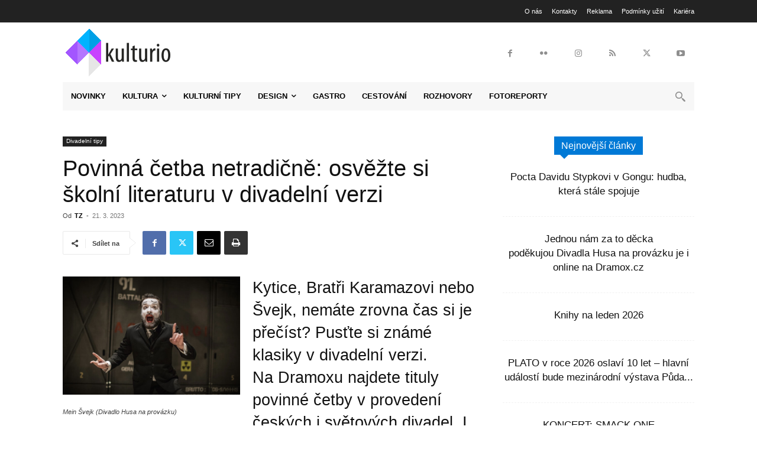

--- FILE ---
content_type: text/html; charset=UTF-8
request_url: https://kulturio.cz/wp-admin/admin-ajax.php?td_theme_name=Newspaper&v=12.7.3
body_size: -131
content:
{"81810":279}

--- FILE ---
content_type: text/html; charset=utf-8
request_url: https://www.google.com/recaptcha/api2/anchor?ar=1&k=6LefYIAUAAAAAHFgVdpNfwV0DdtIGEgjLx4i2054&co=aHR0cHM6Ly9rdWx0dXJpby5jejo0NDM.&hl=en&v=PoyoqOPhxBO7pBk68S4YbpHZ&size=invisible&anchor-ms=20000&execute-ms=30000&cb=qn20ncbieo1d
body_size: 48630
content:
<!DOCTYPE HTML><html dir="ltr" lang="en"><head><meta http-equiv="Content-Type" content="text/html; charset=UTF-8">
<meta http-equiv="X-UA-Compatible" content="IE=edge">
<title>reCAPTCHA</title>
<style type="text/css">
/* cyrillic-ext */
@font-face {
  font-family: 'Roboto';
  font-style: normal;
  font-weight: 400;
  font-stretch: 100%;
  src: url(//fonts.gstatic.com/s/roboto/v48/KFO7CnqEu92Fr1ME7kSn66aGLdTylUAMa3GUBHMdazTgWw.woff2) format('woff2');
  unicode-range: U+0460-052F, U+1C80-1C8A, U+20B4, U+2DE0-2DFF, U+A640-A69F, U+FE2E-FE2F;
}
/* cyrillic */
@font-face {
  font-family: 'Roboto';
  font-style: normal;
  font-weight: 400;
  font-stretch: 100%;
  src: url(//fonts.gstatic.com/s/roboto/v48/KFO7CnqEu92Fr1ME7kSn66aGLdTylUAMa3iUBHMdazTgWw.woff2) format('woff2');
  unicode-range: U+0301, U+0400-045F, U+0490-0491, U+04B0-04B1, U+2116;
}
/* greek-ext */
@font-face {
  font-family: 'Roboto';
  font-style: normal;
  font-weight: 400;
  font-stretch: 100%;
  src: url(//fonts.gstatic.com/s/roboto/v48/KFO7CnqEu92Fr1ME7kSn66aGLdTylUAMa3CUBHMdazTgWw.woff2) format('woff2');
  unicode-range: U+1F00-1FFF;
}
/* greek */
@font-face {
  font-family: 'Roboto';
  font-style: normal;
  font-weight: 400;
  font-stretch: 100%;
  src: url(//fonts.gstatic.com/s/roboto/v48/KFO7CnqEu92Fr1ME7kSn66aGLdTylUAMa3-UBHMdazTgWw.woff2) format('woff2');
  unicode-range: U+0370-0377, U+037A-037F, U+0384-038A, U+038C, U+038E-03A1, U+03A3-03FF;
}
/* math */
@font-face {
  font-family: 'Roboto';
  font-style: normal;
  font-weight: 400;
  font-stretch: 100%;
  src: url(//fonts.gstatic.com/s/roboto/v48/KFO7CnqEu92Fr1ME7kSn66aGLdTylUAMawCUBHMdazTgWw.woff2) format('woff2');
  unicode-range: U+0302-0303, U+0305, U+0307-0308, U+0310, U+0312, U+0315, U+031A, U+0326-0327, U+032C, U+032F-0330, U+0332-0333, U+0338, U+033A, U+0346, U+034D, U+0391-03A1, U+03A3-03A9, U+03B1-03C9, U+03D1, U+03D5-03D6, U+03F0-03F1, U+03F4-03F5, U+2016-2017, U+2034-2038, U+203C, U+2040, U+2043, U+2047, U+2050, U+2057, U+205F, U+2070-2071, U+2074-208E, U+2090-209C, U+20D0-20DC, U+20E1, U+20E5-20EF, U+2100-2112, U+2114-2115, U+2117-2121, U+2123-214F, U+2190, U+2192, U+2194-21AE, U+21B0-21E5, U+21F1-21F2, U+21F4-2211, U+2213-2214, U+2216-22FF, U+2308-230B, U+2310, U+2319, U+231C-2321, U+2336-237A, U+237C, U+2395, U+239B-23B7, U+23D0, U+23DC-23E1, U+2474-2475, U+25AF, U+25B3, U+25B7, U+25BD, U+25C1, U+25CA, U+25CC, U+25FB, U+266D-266F, U+27C0-27FF, U+2900-2AFF, U+2B0E-2B11, U+2B30-2B4C, U+2BFE, U+3030, U+FF5B, U+FF5D, U+1D400-1D7FF, U+1EE00-1EEFF;
}
/* symbols */
@font-face {
  font-family: 'Roboto';
  font-style: normal;
  font-weight: 400;
  font-stretch: 100%;
  src: url(//fonts.gstatic.com/s/roboto/v48/KFO7CnqEu92Fr1ME7kSn66aGLdTylUAMaxKUBHMdazTgWw.woff2) format('woff2');
  unicode-range: U+0001-000C, U+000E-001F, U+007F-009F, U+20DD-20E0, U+20E2-20E4, U+2150-218F, U+2190, U+2192, U+2194-2199, U+21AF, U+21E6-21F0, U+21F3, U+2218-2219, U+2299, U+22C4-22C6, U+2300-243F, U+2440-244A, U+2460-24FF, U+25A0-27BF, U+2800-28FF, U+2921-2922, U+2981, U+29BF, U+29EB, U+2B00-2BFF, U+4DC0-4DFF, U+FFF9-FFFB, U+10140-1018E, U+10190-1019C, U+101A0, U+101D0-101FD, U+102E0-102FB, U+10E60-10E7E, U+1D2C0-1D2D3, U+1D2E0-1D37F, U+1F000-1F0FF, U+1F100-1F1AD, U+1F1E6-1F1FF, U+1F30D-1F30F, U+1F315, U+1F31C, U+1F31E, U+1F320-1F32C, U+1F336, U+1F378, U+1F37D, U+1F382, U+1F393-1F39F, U+1F3A7-1F3A8, U+1F3AC-1F3AF, U+1F3C2, U+1F3C4-1F3C6, U+1F3CA-1F3CE, U+1F3D4-1F3E0, U+1F3ED, U+1F3F1-1F3F3, U+1F3F5-1F3F7, U+1F408, U+1F415, U+1F41F, U+1F426, U+1F43F, U+1F441-1F442, U+1F444, U+1F446-1F449, U+1F44C-1F44E, U+1F453, U+1F46A, U+1F47D, U+1F4A3, U+1F4B0, U+1F4B3, U+1F4B9, U+1F4BB, U+1F4BF, U+1F4C8-1F4CB, U+1F4D6, U+1F4DA, U+1F4DF, U+1F4E3-1F4E6, U+1F4EA-1F4ED, U+1F4F7, U+1F4F9-1F4FB, U+1F4FD-1F4FE, U+1F503, U+1F507-1F50B, U+1F50D, U+1F512-1F513, U+1F53E-1F54A, U+1F54F-1F5FA, U+1F610, U+1F650-1F67F, U+1F687, U+1F68D, U+1F691, U+1F694, U+1F698, U+1F6AD, U+1F6B2, U+1F6B9-1F6BA, U+1F6BC, U+1F6C6-1F6CF, U+1F6D3-1F6D7, U+1F6E0-1F6EA, U+1F6F0-1F6F3, U+1F6F7-1F6FC, U+1F700-1F7FF, U+1F800-1F80B, U+1F810-1F847, U+1F850-1F859, U+1F860-1F887, U+1F890-1F8AD, U+1F8B0-1F8BB, U+1F8C0-1F8C1, U+1F900-1F90B, U+1F93B, U+1F946, U+1F984, U+1F996, U+1F9E9, U+1FA00-1FA6F, U+1FA70-1FA7C, U+1FA80-1FA89, U+1FA8F-1FAC6, U+1FACE-1FADC, U+1FADF-1FAE9, U+1FAF0-1FAF8, U+1FB00-1FBFF;
}
/* vietnamese */
@font-face {
  font-family: 'Roboto';
  font-style: normal;
  font-weight: 400;
  font-stretch: 100%;
  src: url(//fonts.gstatic.com/s/roboto/v48/KFO7CnqEu92Fr1ME7kSn66aGLdTylUAMa3OUBHMdazTgWw.woff2) format('woff2');
  unicode-range: U+0102-0103, U+0110-0111, U+0128-0129, U+0168-0169, U+01A0-01A1, U+01AF-01B0, U+0300-0301, U+0303-0304, U+0308-0309, U+0323, U+0329, U+1EA0-1EF9, U+20AB;
}
/* latin-ext */
@font-face {
  font-family: 'Roboto';
  font-style: normal;
  font-weight: 400;
  font-stretch: 100%;
  src: url(//fonts.gstatic.com/s/roboto/v48/KFO7CnqEu92Fr1ME7kSn66aGLdTylUAMa3KUBHMdazTgWw.woff2) format('woff2');
  unicode-range: U+0100-02BA, U+02BD-02C5, U+02C7-02CC, U+02CE-02D7, U+02DD-02FF, U+0304, U+0308, U+0329, U+1D00-1DBF, U+1E00-1E9F, U+1EF2-1EFF, U+2020, U+20A0-20AB, U+20AD-20C0, U+2113, U+2C60-2C7F, U+A720-A7FF;
}
/* latin */
@font-face {
  font-family: 'Roboto';
  font-style: normal;
  font-weight: 400;
  font-stretch: 100%;
  src: url(//fonts.gstatic.com/s/roboto/v48/KFO7CnqEu92Fr1ME7kSn66aGLdTylUAMa3yUBHMdazQ.woff2) format('woff2');
  unicode-range: U+0000-00FF, U+0131, U+0152-0153, U+02BB-02BC, U+02C6, U+02DA, U+02DC, U+0304, U+0308, U+0329, U+2000-206F, U+20AC, U+2122, U+2191, U+2193, U+2212, U+2215, U+FEFF, U+FFFD;
}
/* cyrillic-ext */
@font-face {
  font-family: 'Roboto';
  font-style: normal;
  font-weight: 500;
  font-stretch: 100%;
  src: url(//fonts.gstatic.com/s/roboto/v48/KFO7CnqEu92Fr1ME7kSn66aGLdTylUAMa3GUBHMdazTgWw.woff2) format('woff2');
  unicode-range: U+0460-052F, U+1C80-1C8A, U+20B4, U+2DE0-2DFF, U+A640-A69F, U+FE2E-FE2F;
}
/* cyrillic */
@font-face {
  font-family: 'Roboto';
  font-style: normal;
  font-weight: 500;
  font-stretch: 100%;
  src: url(//fonts.gstatic.com/s/roboto/v48/KFO7CnqEu92Fr1ME7kSn66aGLdTylUAMa3iUBHMdazTgWw.woff2) format('woff2');
  unicode-range: U+0301, U+0400-045F, U+0490-0491, U+04B0-04B1, U+2116;
}
/* greek-ext */
@font-face {
  font-family: 'Roboto';
  font-style: normal;
  font-weight: 500;
  font-stretch: 100%;
  src: url(//fonts.gstatic.com/s/roboto/v48/KFO7CnqEu92Fr1ME7kSn66aGLdTylUAMa3CUBHMdazTgWw.woff2) format('woff2');
  unicode-range: U+1F00-1FFF;
}
/* greek */
@font-face {
  font-family: 'Roboto';
  font-style: normal;
  font-weight: 500;
  font-stretch: 100%;
  src: url(//fonts.gstatic.com/s/roboto/v48/KFO7CnqEu92Fr1ME7kSn66aGLdTylUAMa3-UBHMdazTgWw.woff2) format('woff2');
  unicode-range: U+0370-0377, U+037A-037F, U+0384-038A, U+038C, U+038E-03A1, U+03A3-03FF;
}
/* math */
@font-face {
  font-family: 'Roboto';
  font-style: normal;
  font-weight: 500;
  font-stretch: 100%;
  src: url(//fonts.gstatic.com/s/roboto/v48/KFO7CnqEu92Fr1ME7kSn66aGLdTylUAMawCUBHMdazTgWw.woff2) format('woff2');
  unicode-range: U+0302-0303, U+0305, U+0307-0308, U+0310, U+0312, U+0315, U+031A, U+0326-0327, U+032C, U+032F-0330, U+0332-0333, U+0338, U+033A, U+0346, U+034D, U+0391-03A1, U+03A3-03A9, U+03B1-03C9, U+03D1, U+03D5-03D6, U+03F0-03F1, U+03F4-03F5, U+2016-2017, U+2034-2038, U+203C, U+2040, U+2043, U+2047, U+2050, U+2057, U+205F, U+2070-2071, U+2074-208E, U+2090-209C, U+20D0-20DC, U+20E1, U+20E5-20EF, U+2100-2112, U+2114-2115, U+2117-2121, U+2123-214F, U+2190, U+2192, U+2194-21AE, U+21B0-21E5, U+21F1-21F2, U+21F4-2211, U+2213-2214, U+2216-22FF, U+2308-230B, U+2310, U+2319, U+231C-2321, U+2336-237A, U+237C, U+2395, U+239B-23B7, U+23D0, U+23DC-23E1, U+2474-2475, U+25AF, U+25B3, U+25B7, U+25BD, U+25C1, U+25CA, U+25CC, U+25FB, U+266D-266F, U+27C0-27FF, U+2900-2AFF, U+2B0E-2B11, U+2B30-2B4C, U+2BFE, U+3030, U+FF5B, U+FF5D, U+1D400-1D7FF, U+1EE00-1EEFF;
}
/* symbols */
@font-face {
  font-family: 'Roboto';
  font-style: normal;
  font-weight: 500;
  font-stretch: 100%;
  src: url(//fonts.gstatic.com/s/roboto/v48/KFO7CnqEu92Fr1ME7kSn66aGLdTylUAMaxKUBHMdazTgWw.woff2) format('woff2');
  unicode-range: U+0001-000C, U+000E-001F, U+007F-009F, U+20DD-20E0, U+20E2-20E4, U+2150-218F, U+2190, U+2192, U+2194-2199, U+21AF, U+21E6-21F0, U+21F3, U+2218-2219, U+2299, U+22C4-22C6, U+2300-243F, U+2440-244A, U+2460-24FF, U+25A0-27BF, U+2800-28FF, U+2921-2922, U+2981, U+29BF, U+29EB, U+2B00-2BFF, U+4DC0-4DFF, U+FFF9-FFFB, U+10140-1018E, U+10190-1019C, U+101A0, U+101D0-101FD, U+102E0-102FB, U+10E60-10E7E, U+1D2C0-1D2D3, U+1D2E0-1D37F, U+1F000-1F0FF, U+1F100-1F1AD, U+1F1E6-1F1FF, U+1F30D-1F30F, U+1F315, U+1F31C, U+1F31E, U+1F320-1F32C, U+1F336, U+1F378, U+1F37D, U+1F382, U+1F393-1F39F, U+1F3A7-1F3A8, U+1F3AC-1F3AF, U+1F3C2, U+1F3C4-1F3C6, U+1F3CA-1F3CE, U+1F3D4-1F3E0, U+1F3ED, U+1F3F1-1F3F3, U+1F3F5-1F3F7, U+1F408, U+1F415, U+1F41F, U+1F426, U+1F43F, U+1F441-1F442, U+1F444, U+1F446-1F449, U+1F44C-1F44E, U+1F453, U+1F46A, U+1F47D, U+1F4A3, U+1F4B0, U+1F4B3, U+1F4B9, U+1F4BB, U+1F4BF, U+1F4C8-1F4CB, U+1F4D6, U+1F4DA, U+1F4DF, U+1F4E3-1F4E6, U+1F4EA-1F4ED, U+1F4F7, U+1F4F9-1F4FB, U+1F4FD-1F4FE, U+1F503, U+1F507-1F50B, U+1F50D, U+1F512-1F513, U+1F53E-1F54A, U+1F54F-1F5FA, U+1F610, U+1F650-1F67F, U+1F687, U+1F68D, U+1F691, U+1F694, U+1F698, U+1F6AD, U+1F6B2, U+1F6B9-1F6BA, U+1F6BC, U+1F6C6-1F6CF, U+1F6D3-1F6D7, U+1F6E0-1F6EA, U+1F6F0-1F6F3, U+1F6F7-1F6FC, U+1F700-1F7FF, U+1F800-1F80B, U+1F810-1F847, U+1F850-1F859, U+1F860-1F887, U+1F890-1F8AD, U+1F8B0-1F8BB, U+1F8C0-1F8C1, U+1F900-1F90B, U+1F93B, U+1F946, U+1F984, U+1F996, U+1F9E9, U+1FA00-1FA6F, U+1FA70-1FA7C, U+1FA80-1FA89, U+1FA8F-1FAC6, U+1FACE-1FADC, U+1FADF-1FAE9, U+1FAF0-1FAF8, U+1FB00-1FBFF;
}
/* vietnamese */
@font-face {
  font-family: 'Roboto';
  font-style: normal;
  font-weight: 500;
  font-stretch: 100%;
  src: url(//fonts.gstatic.com/s/roboto/v48/KFO7CnqEu92Fr1ME7kSn66aGLdTylUAMa3OUBHMdazTgWw.woff2) format('woff2');
  unicode-range: U+0102-0103, U+0110-0111, U+0128-0129, U+0168-0169, U+01A0-01A1, U+01AF-01B0, U+0300-0301, U+0303-0304, U+0308-0309, U+0323, U+0329, U+1EA0-1EF9, U+20AB;
}
/* latin-ext */
@font-face {
  font-family: 'Roboto';
  font-style: normal;
  font-weight: 500;
  font-stretch: 100%;
  src: url(//fonts.gstatic.com/s/roboto/v48/KFO7CnqEu92Fr1ME7kSn66aGLdTylUAMa3KUBHMdazTgWw.woff2) format('woff2');
  unicode-range: U+0100-02BA, U+02BD-02C5, U+02C7-02CC, U+02CE-02D7, U+02DD-02FF, U+0304, U+0308, U+0329, U+1D00-1DBF, U+1E00-1E9F, U+1EF2-1EFF, U+2020, U+20A0-20AB, U+20AD-20C0, U+2113, U+2C60-2C7F, U+A720-A7FF;
}
/* latin */
@font-face {
  font-family: 'Roboto';
  font-style: normal;
  font-weight: 500;
  font-stretch: 100%;
  src: url(//fonts.gstatic.com/s/roboto/v48/KFO7CnqEu92Fr1ME7kSn66aGLdTylUAMa3yUBHMdazQ.woff2) format('woff2');
  unicode-range: U+0000-00FF, U+0131, U+0152-0153, U+02BB-02BC, U+02C6, U+02DA, U+02DC, U+0304, U+0308, U+0329, U+2000-206F, U+20AC, U+2122, U+2191, U+2193, U+2212, U+2215, U+FEFF, U+FFFD;
}
/* cyrillic-ext */
@font-face {
  font-family: 'Roboto';
  font-style: normal;
  font-weight: 900;
  font-stretch: 100%;
  src: url(//fonts.gstatic.com/s/roboto/v48/KFO7CnqEu92Fr1ME7kSn66aGLdTylUAMa3GUBHMdazTgWw.woff2) format('woff2');
  unicode-range: U+0460-052F, U+1C80-1C8A, U+20B4, U+2DE0-2DFF, U+A640-A69F, U+FE2E-FE2F;
}
/* cyrillic */
@font-face {
  font-family: 'Roboto';
  font-style: normal;
  font-weight: 900;
  font-stretch: 100%;
  src: url(//fonts.gstatic.com/s/roboto/v48/KFO7CnqEu92Fr1ME7kSn66aGLdTylUAMa3iUBHMdazTgWw.woff2) format('woff2');
  unicode-range: U+0301, U+0400-045F, U+0490-0491, U+04B0-04B1, U+2116;
}
/* greek-ext */
@font-face {
  font-family: 'Roboto';
  font-style: normal;
  font-weight: 900;
  font-stretch: 100%;
  src: url(//fonts.gstatic.com/s/roboto/v48/KFO7CnqEu92Fr1ME7kSn66aGLdTylUAMa3CUBHMdazTgWw.woff2) format('woff2');
  unicode-range: U+1F00-1FFF;
}
/* greek */
@font-face {
  font-family: 'Roboto';
  font-style: normal;
  font-weight: 900;
  font-stretch: 100%;
  src: url(//fonts.gstatic.com/s/roboto/v48/KFO7CnqEu92Fr1ME7kSn66aGLdTylUAMa3-UBHMdazTgWw.woff2) format('woff2');
  unicode-range: U+0370-0377, U+037A-037F, U+0384-038A, U+038C, U+038E-03A1, U+03A3-03FF;
}
/* math */
@font-face {
  font-family: 'Roboto';
  font-style: normal;
  font-weight: 900;
  font-stretch: 100%;
  src: url(//fonts.gstatic.com/s/roboto/v48/KFO7CnqEu92Fr1ME7kSn66aGLdTylUAMawCUBHMdazTgWw.woff2) format('woff2');
  unicode-range: U+0302-0303, U+0305, U+0307-0308, U+0310, U+0312, U+0315, U+031A, U+0326-0327, U+032C, U+032F-0330, U+0332-0333, U+0338, U+033A, U+0346, U+034D, U+0391-03A1, U+03A3-03A9, U+03B1-03C9, U+03D1, U+03D5-03D6, U+03F0-03F1, U+03F4-03F5, U+2016-2017, U+2034-2038, U+203C, U+2040, U+2043, U+2047, U+2050, U+2057, U+205F, U+2070-2071, U+2074-208E, U+2090-209C, U+20D0-20DC, U+20E1, U+20E5-20EF, U+2100-2112, U+2114-2115, U+2117-2121, U+2123-214F, U+2190, U+2192, U+2194-21AE, U+21B0-21E5, U+21F1-21F2, U+21F4-2211, U+2213-2214, U+2216-22FF, U+2308-230B, U+2310, U+2319, U+231C-2321, U+2336-237A, U+237C, U+2395, U+239B-23B7, U+23D0, U+23DC-23E1, U+2474-2475, U+25AF, U+25B3, U+25B7, U+25BD, U+25C1, U+25CA, U+25CC, U+25FB, U+266D-266F, U+27C0-27FF, U+2900-2AFF, U+2B0E-2B11, U+2B30-2B4C, U+2BFE, U+3030, U+FF5B, U+FF5D, U+1D400-1D7FF, U+1EE00-1EEFF;
}
/* symbols */
@font-face {
  font-family: 'Roboto';
  font-style: normal;
  font-weight: 900;
  font-stretch: 100%;
  src: url(//fonts.gstatic.com/s/roboto/v48/KFO7CnqEu92Fr1ME7kSn66aGLdTylUAMaxKUBHMdazTgWw.woff2) format('woff2');
  unicode-range: U+0001-000C, U+000E-001F, U+007F-009F, U+20DD-20E0, U+20E2-20E4, U+2150-218F, U+2190, U+2192, U+2194-2199, U+21AF, U+21E6-21F0, U+21F3, U+2218-2219, U+2299, U+22C4-22C6, U+2300-243F, U+2440-244A, U+2460-24FF, U+25A0-27BF, U+2800-28FF, U+2921-2922, U+2981, U+29BF, U+29EB, U+2B00-2BFF, U+4DC0-4DFF, U+FFF9-FFFB, U+10140-1018E, U+10190-1019C, U+101A0, U+101D0-101FD, U+102E0-102FB, U+10E60-10E7E, U+1D2C0-1D2D3, U+1D2E0-1D37F, U+1F000-1F0FF, U+1F100-1F1AD, U+1F1E6-1F1FF, U+1F30D-1F30F, U+1F315, U+1F31C, U+1F31E, U+1F320-1F32C, U+1F336, U+1F378, U+1F37D, U+1F382, U+1F393-1F39F, U+1F3A7-1F3A8, U+1F3AC-1F3AF, U+1F3C2, U+1F3C4-1F3C6, U+1F3CA-1F3CE, U+1F3D4-1F3E0, U+1F3ED, U+1F3F1-1F3F3, U+1F3F5-1F3F7, U+1F408, U+1F415, U+1F41F, U+1F426, U+1F43F, U+1F441-1F442, U+1F444, U+1F446-1F449, U+1F44C-1F44E, U+1F453, U+1F46A, U+1F47D, U+1F4A3, U+1F4B0, U+1F4B3, U+1F4B9, U+1F4BB, U+1F4BF, U+1F4C8-1F4CB, U+1F4D6, U+1F4DA, U+1F4DF, U+1F4E3-1F4E6, U+1F4EA-1F4ED, U+1F4F7, U+1F4F9-1F4FB, U+1F4FD-1F4FE, U+1F503, U+1F507-1F50B, U+1F50D, U+1F512-1F513, U+1F53E-1F54A, U+1F54F-1F5FA, U+1F610, U+1F650-1F67F, U+1F687, U+1F68D, U+1F691, U+1F694, U+1F698, U+1F6AD, U+1F6B2, U+1F6B9-1F6BA, U+1F6BC, U+1F6C6-1F6CF, U+1F6D3-1F6D7, U+1F6E0-1F6EA, U+1F6F0-1F6F3, U+1F6F7-1F6FC, U+1F700-1F7FF, U+1F800-1F80B, U+1F810-1F847, U+1F850-1F859, U+1F860-1F887, U+1F890-1F8AD, U+1F8B0-1F8BB, U+1F8C0-1F8C1, U+1F900-1F90B, U+1F93B, U+1F946, U+1F984, U+1F996, U+1F9E9, U+1FA00-1FA6F, U+1FA70-1FA7C, U+1FA80-1FA89, U+1FA8F-1FAC6, U+1FACE-1FADC, U+1FADF-1FAE9, U+1FAF0-1FAF8, U+1FB00-1FBFF;
}
/* vietnamese */
@font-face {
  font-family: 'Roboto';
  font-style: normal;
  font-weight: 900;
  font-stretch: 100%;
  src: url(//fonts.gstatic.com/s/roboto/v48/KFO7CnqEu92Fr1ME7kSn66aGLdTylUAMa3OUBHMdazTgWw.woff2) format('woff2');
  unicode-range: U+0102-0103, U+0110-0111, U+0128-0129, U+0168-0169, U+01A0-01A1, U+01AF-01B0, U+0300-0301, U+0303-0304, U+0308-0309, U+0323, U+0329, U+1EA0-1EF9, U+20AB;
}
/* latin-ext */
@font-face {
  font-family: 'Roboto';
  font-style: normal;
  font-weight: 900;
  font-stretch: 100%;
  src: url(//fonts.gstatic.com/s/roboto/v48/KFO7CnqEu92Fr1ME7kSn66aGLdTylUAMa3KUBHMdazTgWw.woff2) format('woff2');
  unicode-range: U+0100-02BA, U+02BD-02C5, U+02C7-02CC, U+02CE-02D7, U+02DD-02FF, U+0304, U+0308, U+0329, U+1D00-1DBF, U+1E00-1E9F, U+1EF2-1EFF, U+2020, U+20A0-20AB, U+20AD-20C0, U+2113, U+2C60-2C7F, U+A720-A7FF;
}
/* latin */
@font-face {
  font-family: 'Roboto';
  font-style: normal;
  font-weight: 900;
  font-stretch: 100%;
  src: url(//fonts.gstatic.com/s/roboto/v48/KFO7CnqEu92Fr1ME7kSn66aGLdTylUAMa3yUBHMdazQ.woff2) format('woff2');
  unicode-range: U+0000-00FF, U+0131, U+0152-0153, U+02BB-02BC, U+02C6, U+02DA, U+02DC, U+0304, U+0308, U+0329, U+2000-206F, U+20AC, U+2122, U+2191, U+2193, U+2212, U+2215, U+FEFF, U+FFFD;
}

</style>
<link rel="stylesheet" type="text/css" href="https://www.gstatic.com/recaptcha/releases/PoyoqOPhxBO7pBk68S4YbpHZ/styles__ltr.css">
<script nonce="-4AgI-FwyrtyjqgqqKNqgw" type="text/javascript">window['__recaptcha_api'] = 'https://www.google.com/recaptcha/api2/';</script>
<script type="text/javascript" src="https://www.gstatic.com/recaptcha/releases/PoyoqOPhxBO7pBk68S4YbpHZ/recaptcha__en.js" nonce="-4AgI-FwyrtyjqgqqKNqgw">
      
    </script></head>
<body><div id="rc-anchor-alert" class="rc-anchor-alert"></div>
<input type="hidden" id="recaptcha-token" value="[base64]">
<script type="text/javascript" nonce="-4AgI-FwyrtyjqgqqKNqgw">
      recaptcha.anchor.Main.init("[\x22ainput\x22,[\x22bgdata\x22,\x22\x22,\[base64]/[base64]/bmV3IFpbdF0obVswXSk6Sz09Mj9uZXcgWlt0XShtWzBdLG1bMV0pOks9PTM/bmV3IFpbdF0obVswXSxtWzFdLG1bMl0pOks9PTQ/[base64]/[base64]/[base64]/[base64]/[base64]/[base64]/[base64]/[base64]/[base64]/[base64]/[base64]/[base64]/[base64]/[base64]\\u003d\\u003d\x22,\[base64]\\u003d\x22,\x22wrB8fsOVU8K0YAzDpxIpw7Zqw7jDgMK1MsOqSRcaw53CsGlIw5XDuMO0wqHCmnklWx3CkMKgw7hwEHhyP8KRGiVtw5h/wrkdQ13DrsOXHcO3wqxzw7VUwp07w4lEwpo5w7fCs3LCknsuIsOOGxc9Z8OSJcOTDxHCgQMPMGNWOxo7NsKawo1kw7EuwoHDksOHG8K7KMONw4TCmcOJekrDkMKPw5vDsB4qwqZSw7/Cu8KyIsKwAMOQMRZqwpFES8OpM3EHwrzDiibDqlZHwp5+PBzDlMKHNVpxHBPDucOiwocrFsKyw4/CiMOzw6jDkxM2WH3CnMKBwrzDgVAQwp3DvsOnwroTwrvDvMKMwqjCs8K8QBouwrLCol/Dpl4HwqXCmcKXwrMbMsKXw69SPcKOwo0SLsKLwpvCgcKyeMOwIcKww4fCvG7Dv8KTw40pecOfO8KLYsOMw5TCmcONGcOnfRbDrgoiw6BRw5zDjMOlNcOqJMO9NsOfAW8IZSfCqRbCtMKbGT5+w4Mxw5fDrGdjOzHCigV4dcO/McO1w6nDjsORwp3ClwrCkXrDq3tuw4nClTnCsMO8wrnDthvDu8KHwrNGw7dWw5kew6QSHTvCvD/DgWczw7vCrz5SCcOowqUwwq1NFsKLw63CuMOWLsKCwpzDph3CrCrCgibDpsKHNTUYwo1vSVwQwqDDsnwlBgvCp8KVD8KHAk/DosOUbMOzTMK2d2HDojXCqcOteVsZSsOOY8KgwrfDr2/DjlEDwrrDrcOJY8Oxw6jCkUfDmcOCw4/DsMKQA8OgwrXDsT9hw7RiJ8K9w5fDiV1sfX3DjS9Tw7/Co8KMYsOlw7bDjcKOGMKBw5BvXMOjVMKkMcKKBHIwwpxnwq9uwqhSwofDllt2wqhBd0rCmlwDwoDDhMOEHwIBb3RNRzLDr8OEwq3Dsj1mw7cwMgRtEkJswq0tbnY2MXIbFF/Cswpdw7nDoRTCucK7w67CmGJrGlsmwoDDpEHCusO7w6R5w6JNw5/Dq8KUwpMHVhzCl8KCwow7wpRkwo7CrcKWw7/DlHFHUj5uw7xiP24xYgfDu8K+woR2VWdAR1cvwoPCqFDDp2/[base64]/CpMK8w4FxwqHDtA7CsH3ClsKcwrUJdWoFM1fCocOgwp7DmDrCmMKnbMKjMHIpbMK/wrBhNsO4wpUsbMOUw4pqfcOkHsKvw6AaJcK6KcOTw6DCqlhIw5g+QWnDgUXCvsKCwrHDk3cgWQnDl8OYwqwIw6fCtsKKw5PDi3fCjiUFABgsJMO4woheSsOkw63CrsKoasKdI8Kkw70Bw5/DpFbCh8KCWlBmJSbDvMKJOcKYwpTDgcKnQjfCnSfDkn9qw4nCpsOWw5Mhw6TCnl/CpErDqDlxf2QwJsK4a8O1VsOCw6oYwoApCjvDuXYnwrRaIWDDjcOgwrdtasKMwqc6ZxlOwpAPwoYCecOaVSDDmEMZWsOyKR08e8KmwpM8w7nDncOREQ7CgVPDqSTCicORCxvCqMObw43DhVXDn8OAwp/DtzB4w6DCjcO0IwVxw6MEw5M3NSfDonB+F8OgwpN/wr/[base64]/CnsOIwpHCo8Oyw7vChkszSsK2wooPXX8uw7LDrV3DuMO7w6nDosK5T8OLwqPCucKmwoHClCJIwrN0esO3w7Elwo5HwoTCr8OmGE/Dkk3CnXQLwqoJFsKSwrDDiMK8IMOuw4/DisODw4NTGHbDrMOjwr7CnsOrTWPCu3VTwoDDiD0Cw77CrEnClHJ1XHZQcMOeGllMZ2DDiEjCisOSwq/CoMOzDWLCtUHCkgIUaQbCtMOUw49dw5l3wqBXwoVQVjTCoVTDtMOmecO9KcKXaxYawrXCi18yw6nCr1/Ci8OFYsOGbSvCn8O3wojDvMK0wogBw7fChMOkwq/ClllFwo5aHFjDp8KVw4LCmcKOVSIiAQ03wpsDZsK0wqNMBcOTwpzDksOQwpfDrsKWw7Fsw5vDucO4w4lPwrtywp/CpTYgb8KDcklHwobDrsOkwqFxw7x3w4LDoDAUS8KLBsO8GGYYIVpYHV8GcwXCixnDlTfCjcKhwpEUwrXDq8OUZWowUytxwoZbGsOPwpXCssOkwoR/VcKaw5YFXMOywqorWMOEJkvCqsKlVz7CnMOIGGoMLMOvw7ZAdQFED3LCvcO7aHYmFCPCgUU+w7XCuyt+wonCvTDDqgpnwpTCosOVdj/CmcOCVcKow4VaXMOKwpJTw6NHwpXCpsOYwokpfjnDm8OBEkUWwofCowJpO8OUIzzDj1Y7fULDo8KIWlvCp8Oywp5fwrDCgMOTAcOLQwnDscOlCXR2GF0mXsOJYEAHw4p1AsOYw6LCggxjKmrCrATCrjElVMKrwqwIdVIfdB7CjMOrw7EaK8OoW8OGZ15ow61Jwq/CtwvCucKiw7HDssK1w7vCnBoxwrrCi00cw4fDhcO2WsKUw7zClsKwXhHDicKtTsKbKsKiwpZdOMOvdG7DvMKdLR7DrcOiwqPDusOJKMKsw4bDpAPCnMOnccO+wqADMH7Dk8OCFsK+wqBdw5Q/w4kBE8KyYm1dwrxPw4M7PsK9wpnDj0ZAUsOpXSUDwrnCssOMw4Y6wrsiw5wcw63DoMKfQMKjMMO9wolnwoTCh3nCk8KAPVhuaMODSsK6Tn1/eUDCusOkcsKswrUvFMKSwodkwpl2wpxCP8KrwqvCusOswrMePMKPZMOCRDzDuMKJwrHDscKxwrnDv1JADcK9wqHCrnQ2w4/CvcOyLsOmw7rCvMOuTlZnwo7CjnktwpDClMKWVGYJd8OXTSPDtcOww4zDlB14OcKJE1rCocKmNyV9R8O0QURWw7HCjXRSw71pNi7DnsKswo3CoMOFw5jDusK+acKIw4DDrMKiHcO6w5fDlsKowoXDgVkIOcOowoDDhsOKw4YpSzoYTMOnw4PDiQJcw6p/[base64]/DhjdQwqE2GsKWw4YHKsOeVMK7CMOcwplQdmzDicOHw5deFMO3wrpuwqvCnS11w5jDgzZwf3lqIgLCjcKxw6xZwqPDjsO9wqNjw6HDgksyw4Usc8K/bcOeRMKdwpzCvMKLC17CpWkRwoATwrkNwpIkw6x1DcOtw6/[base64]/DpcKLAw3Dr8KsCz7Dkm3DiBjDtS8KBMOKX8K9SsODwo1PwqwTwrLDrMKbwrTDoTPCpsO0wrQ1wo/DnRvDt1hKcTd5FCfCl8K9w58bD8OAwpd3woIiwqo+W8K5w4TCt8OvZRJ0JMOPwpVXw43CjChJBsOqRGrCusOEMMKKUcOGw5Npw6xQRMOHE8KXEsKPw6PDt8K2wpjCiMO0Dw/[base64]/DixjCsSHDnBTCvsOKV1LCrsOlw5pybWDDhijChTzDjDTDiwEuwozCg8KXInAZwqMgw7jCi8Onw446K8KNC8KAw5g2w59lHMKUw7HCkMO4w7BjesO7bT/[base64]/[base64]/w4wQZ8OQSAMIw6oTVDXDrcKyw4F2HsOOwpDDhUZzIsOwwpPDocOEw7TCm0E8TcOVI8KZwqgaGWIXw7s/wqrDjsKQwp4zeQ7CgQ/Do8KWw61Kw6lEwq/Co31zXsOIP0hXw5TCknbDo8KrwrB/wqjCicKxKklmOcOxw5jDqcKfBcO3w4dcw5cvw5ljN8OFw5zCncOdw6TDh8OqwqsANcOqF0TCgS90woY5w6RTCsKONRVaJAvDtsK5Qh9JMEt7wqItwqXCqH3CsmhjwrISGMO9YMOKwrFhQ8OCEE0FwqvCvcK1J8K/wrDCuWheAsOSw7fCtMObdhPDlcOVdcO1w6DDt8KWKMOdVcOZwp3DrHIBwpNAwrfDvUFZe8K3cgNJw5zCtBHCp8OpP8O/E8O5w5zClcO+F8Kvwp/Du8K0woRBUBA4wpvCicOow48VJMKFfMKhwrIEfMOuw6UJw7/[base64]/Ckl3Dv8O/[base64]/DjMOOw5pBLW/Cjw7Cux/Dq8KAcgHCgV3CosKsw78ZwrDCjcKsBcOEwoUgQA5ywqLCjMK3fiM6BMKeQsKuPUzClsKHwqx8K8KlAzsMw7rCucOXb8OCw4DCt3nCokkGTjIDXH7DlMKnwqPCsl0CSMKwGMOcw4DDvMOUIcOQw5o+BsOtwpQmwp5PwpjCs8KEAcK/wpbDh8KyB8Ofw5rCmcO2w4DDhFbDtC1iw4VKN8KYw4XCn8KMUcKDw4bDuMOMBh0ww7rDocOTCcKhX8KKwq0udMOkG8Kgw5R+csOceBtYw4jDlcObVwJ2XMOwwq/DsiZ4bx7CvMOpMsOKW1EMVGnDk8KLJj1OZhkxFcKfaF3DhMOqb8KeLsOFwofChsOBKRHCrEt3w7rDs8O4wpDCo8O/WRfDnV/[base64]/DuRlJdjtKcyLCk8ODDR5DwrdbSMKZw44eC8OsI8OEwrPDnxvDnsKSw5XCiQAqwozDuxTDjcKLfMKxwobCkjdswp4/KsOIw5NBBEvCpWtvRcKVwrfDkMOiwo/[base64]/[base64]/[base64]/dMOxPnPDp0zCocKrXwXDk8O4wqbCoig4XsO4S8Omw64wJsKKw7DCqTAVw6vCsMO7Ez/[base64]/DgcOOw6nClkjDtDDDl3IRP8Oha8OYw5TCu8OJw4DDkyHDq8KAGsO/U17Ds8Kmw5BnH2LDhQXDu8KTfwBXw45Mw4dhw41UwrPCsMO1Y8OJw7LDssOsXRU0wqABw54VdMOfNn9+wqAMwr3CusOXcQZEHMOXwpjCgcO8woPCmzoMAMOjK8KPQAEmTmbCh1Mew6zDqsOpwpvChcKWw43DhcKYwpAZwrHDhBwCwpkCJkVsX8KcwpPDqi3Chx/CnDBgw7PClcOoDkjCqwllbwjCl2nCvGoiwop/w6DDr8Kgw6vDiHjCgcKuw7HCusOww75QFcObAsK8Mnlycl4IW8Kdw6V2wpA4wqYQw6Z1w41Zw7Qnw5HCiMOeDQ1kwoRgSV7Du8OII8KnwqrCqsOjJMK+HjjDgzjCh8KbSRvCvMK1wp7CsMOgZcOFKcKqEsOFEj/CrsKSdh0XwpFAC8Omw4EuwqXDs8KDEyx7wrFlW8K1e8OgGiTCkDPDksK/GMKCDcOyVcKFRHhMw6swwqQgw7pDIsOPw7TCh0zDmMOLw4TDi8K9w7fCnsKjw6vCr8O2w4DDhgtcS3VULsO+wqwMQ1DCqT7DhgbDgMKGC8KAw6N/e8KjJ8Kra8K8ViNQE8OeK1FWaEPCuyrDhSZnD8O7w7LCssOewrYSN1zDi1Jqw7XDuU7CqgFcwrDDusKyEybCnVbCosOkNE/[base64]/Cu8KLRcKxwpLDpsKwwrhyF8KqwqHCojbCocKywqDCsFVQwpRbw63Co8K/w6jCklLDlR4+wqbCo8KGw7w/wprDqDUXwr/Cm3pBE8OHCcODw6JGw4xuw7bCksOaDQdSw7lKw7PCvHjDr1TDrxDDmmIow4FYR8K0ZEvDqDInfWUqR8KFwpzCmAhWw4HDo8O8w5XDi10GJFs6wrzDq0fDgwU6ChsdbcKYwoQRScOrw7/Chx4INcOIwq7CrMKsXsOSB8ORwp9LaMOiCzc1ScOPw5fCrMKjwpRPw7U5enbCtAbDoMOUw6XDq8OzBwZkO04DE0fDoRXClnXDuBVGwobConjCvSTCtMODw5oAwrYQM31pZMONw7/Dq0wVwrXCjgVswpTDpGYpw5sCw59Sw7sqw6DCvsONCsOSwpF8SUN8w5DCmW/[base64]/DqsKQwrPCoSnDmn7CpMKtQ05JwpLClXjChFzCsj13MMOUScO6PVjDgMKHwq7DosKrfxDCv2Q0A8ONLMOowpVww5zClcOYdsKTw7PCjCDCtAfDiXY1AMO9Xik3wojCgAJZEsOzwqDCmyHDuARKw7BRwp0jVG3CikTCun/DhhDCiEfDgzXCucO4wroSw61Ww5/[base64]/w4Nhw4EuwpzDqHU1wpPCglbDscKuwrsKw4zCiMOVc3bCr8O1CSHDrFnChsORPQPCgMOjw5XDm0YYwrtpw5l6MMKxAHl+TAk2w5xTwrzDsAUPacOtI8KWU8Obw7nCocOxJlfCh8O4VcKwHMK7wpENw6U3wpjCssO/w61/woDDhsKcwosqwpjDhWXCkx0iwqcTwqFYw6DDjAVWa8KIw6rDuMOKGVEBasKDw6h1w7DCoXs2wpDDgcOxw7zCsMKswoTDocKXHcK+wpppwrMPwoFQw5TCjisww6bCgxnDmGTCoyVtMcKGwrNMw70QS8OgwpfDucOffx/CoC0MbhjCvsO1bsKkw4jDizDDlF0uWMO8w4Zzw4EJBQwnwo/DtsKuXMKDVMK5wrEqwrHCvDHCkcKCABjCpDLCjMOnwqZ0eWbCgGgGw7RSw5shCR/[base64]/[base64]/CisKMXCDCgcOVKybCvFIGXsKfwr3DjsOSw7ZREhB1V0PCssKnw5c4Q8O7OFDDpsO6MEzCtMKrw45lRsKnGsKKeMKmDsKQwrZnwqjCkQdBwodew7HDgzRLwrrClkpEwqPDoFtiC8KVwpwlw7HClHTCokANwpDDjcOnw5bCtcKHw6ALRE8lWlPCr0t1X8KXPk/[base64]/DoSLDksKPwp/CglDCpAnCtzYrOGI1bSlvXMOrwqs1wohUKWVSw4DDsxd5w5/Cv35BwrIJAWLCq0gAwoPCo8O0w7cGM1/CkGnDh8KcFsKPwozDqWMzFMKpwr/[base64]/CihLDt8KnbMK1CXXDrsKzw4TClzTDkhQOw47ClUctRUtTwo19PsOXRcKSw4bCnVDCg0XCksK9RcOhJiZyExQYw4zCvsK+w4LCrh5GVQnCiCsIVcKabzlDVyHDpXrDmj4OwqAdwrAPZcKjwrNKw4sMwpFNd8OGWDUzA1DCrFzCtj0gWS4gWi/[base64]/wrU0w5vDqsOowrnDicKWw7EIwpxbM17Dv8OTwrDDtmbDhMO2bMKXw4fChMKpUMKMF8OISTbDncKXTW7CncKDT8OTUmDDtMOhacOjw4cIesKNw6HConR7wqsybh40wqXDg2/[base64]/NkrDoCFWwrAmwrbDoMOIU8KaAcOJwqR7w5fCv8K/bcKGQ8KuR8O8aRk/[base64]/[base64]/CkTPCqDwiDcKjwrN4IAXCuMOiwqrCv3HCn8Oqw6PDtGkuMGLDiEHDr8O2wpouw6/CoHBhw6/DgUs4w7XDgkooOMKFY8KlZMK6wqFXwrPDkMOzMl7DoxPDiBbCv17DsU7DsGfCoy/ClMKHBMKAGsK/A8KMeADClmNtw7TCmkwCaFsTDA7DiCfCijHCocKNYBl1wrZQw69fw5XDiMOZek00w5/CusKewp7DjsKVwr3Dv8OSU2fDgBA+CcKJwpXDglshw69dL0XDuDtnw5bCiMKPITXCtMKna8Oww6fDtQs8LsOfwrLCnRUZPMOMw69Zw4EKw4nDtTLDhQUfHcKGw60Mw5QYw5FvRcOtXmvDgcKtw4FMWcKBZsORDH/DksOANhE5w4gHw7nCgMKmRgDCm8OpecOLacO6eMO7SMKuLsO8wp3CjwMDwq5gdcOYK8K4w619w5xXYMOfAMK9XcOfKsKFw60JK2/DsnXDmcOhwoHDgMKvfMKpw5fDgMKhw4coBsKVL8Kww60ZwrZTw5JDw6xQwpHDrsO7w73Dt0M4acOpK8Ktw6EVwonCqsKQw6kGHgkEw7jDgGhwHiPCgnZZIMKWw5hiwqLCjzFkwrrDjxDDj8OOwrrDscOVw5/ClMKvwooOaMOhJwfCisOBA8K6RcKNw6Ecw6zDjy0rwrTCkChAw6/Di2JPZCXDvnLCh8KjwojDqsOzw75gHChQw7XCqcKyZMKbw4B1wp/CvsOqwqTDmMKFDcOSw47Cv0Ylw6kmXzA+w7kqAcOURRpAw70xwoPClWQ4w7HCpsKKADYWdgHCkgXCq8OWw6/CvcKGwpRrM2piwo/CryXCoMKEd05/w4fCtMKsw6EDE3wXw4TDpUjChcKMwrEAQMOxYMObwrDDs1rDqMOBwot8wrcmC8O0wpZPVMKtw57CmcKDwqHCjETDs8K8woxrwpdqwooycsOPw7opwoPCmCYlJ27CoMKDw5AmOmYXw6XDs0/CnMKpw7Z3w5zDpxfChwpqbBbDql/DukoRHnjDkhTCsMKXwqnCuMKrw55RZsOJWsOvwpPCjR3ClGvCsh3DmTnDo1jCrsK3w5Njwo9xw4hPeTnCoMOpwrHDmMKmw4vCkHzDp8Kdw5lBFTc0woUJwplAUQ/CusKFw68yw7YlEBLCt8O4Z8OiMQECwohybUbCp8KCwpzCv8O4RG/CvwTCqMOucsOZK8Ktw5LCrMK4L2JSwpXCiMKUV8KdMnHDg33CpMOdw4gNI2HDrl/Cq8K2w6zDnUosQMKcwp4yw6MQw44+YDddKjUpw4DDqDc2C8KzwoJowqlGw6fCksKqw5bCoHMewp4lwosnSWZ0wrhQwrAewqbDpDVOw7XDrsOGw4V6McOlYcOtwoA+w4LCjyTDhMO9w5DDh8KpwpIleMK1w4sjacOEwoXDjcKqwp1CbcOhwoh/wrrDqwzCqsKEwp5QG8KmJV1kwpnCpcKBPsK+allBIcOowokfIsKlfsKRwrQCAxhLU8O3HcOKwpsmNcKqTMOxw7sLw53DgkrCq8Oew5rCryPDvcO/[base64]/wrsFw5JJw7wgwr3DpMKYeHfDg1V1RT/ChkLCnx1rdiUFw5IMw6bDlMOpwrkiS8KQPGEjG8OIMMOtZ8O/woI/[base64]/TQ1sHsOIw4IQwolNEDNTGcK1w7sDRMKVUsKwfsKySB3CocO/w4VMw7XClMO1w67DtMKaZArDmMKrCsO/K8KLA2LChzrDkMOZwoDCq8O9w7Y/[base64]/DmsOWHcOMwoYeTwrCsxrDmgfCjjLDp3scw7dNwopUwoLChSTDsWTCh8OcbynCrnnDisKeGcKuAAJ8NWjDqmcQwrTDo8Kiw6jCpsK9worDuxLDn1/Cl2HCkhvDrsKpB8KXwrJww61sSXAowp7CtjFpw54APF9aw6xnP8KxMSvDvEgVwr13b8K3BcOxwqITw5vCvMOvWsORcsOtG2dpw6rDtsKmGnkZAsODwqRpwrvCvDXDq17CosKFwpISJwINdikxwohDwoEgw6xwwqFiaFdRNG7CmBYmwqFiwpJ1w63Cm8Ofw4/DjivCucK4CT3Dnj3DgMKrwoMiwqtKQDDCqMOrHD5kQVg8EhXDrXtAw6jDosOYP8O/d8K0RiY0wpsUwoHDuMKOwppWD8OUwrR3U8O4w7sZw6IPJhQZw57CicOswqvCvMKRfsOqw48ywofDucOQw65KwqogwoLDqXoSaxnDrsKbacKkw4tIZcOdTcK+UTnDmcKuEWI6wqPCsMK8esKFNk/Dhh3Cj8KJV8K1PsO1XsOgwr4yw7fDhUdYwqMyWsOew7TDvcOeThEEw67CjMOASMKwaB0Jw4JxLsOLwq5zA8KlPcOHwqYXw6vCqmAGFcK1JcKGAkTDkcOyXMOWw7jDshUQNnlDA0MuMQ0tw7zDiid4N8OKw4vDj8ODwpfDrcOXO8OPwr/DqsOiw7LDmCBCecOTRwbDo8ORw7cSw4DDgcOuMsKodxvDkS3CuWtLw4nClcKdw6Jhb2w4FsOCKxbCkcOdwqjDpFhoYMKMYCTDmG9rw4/[base64]/DrcOCw58HwqbCmMO5cCBSKsKiw77DjjbDuR/CjybCncKdEzd4OG0DRE1iw5ohw4RPwqvCp8KgwpZlw7bDj1nCh1PDsDcqK8OtFRJ/[base64]/DjwXDojIYdWBCwq1uwpXDhsKuwq8ywo3CoDTCrsOPKMO/w5fDmcOYQQnDkwfDpcOMwpAvbBEzwpIlw6Rbw53CinTDm2soK8O8WD1cwonCjS3CuMOLN8KjSMOZAMK4wpHCo8KIw7BBOzFswonDhMOvw6jClcKHw4wofsK2fcOew4lUwqjDs1vCl8Kzw6/CgWbDrn9lETfDssKew74Rw43Ch2jCjcOLX8KvPcK7w4DDjcOEw5w/wrbDuDLCnsKZw5XCokrCv8OMBsOsDMOsRhrCiMKTZMKUEnBKwrFqw6fDg03Dv8Ozw4JqwpgmcXN2w6HDh8Kyw4/CjsOww5vDssKFw6k3wqQROMKobMODw6vDtsKXw4LDkcKswqMOw77DjwNNeisBRMOowr0Vw7fCq1TDmgPDocO6wr7DrhDCuMOpw4pRwoDDsGDDrhU5w5V/OsKdX8K1flfDqsKOwqQoCsOWdFNgMcK+w5BfwojCsgHCs8K/[base64]/eUZtw5XCpWdUGcO0w7gow4TDvS8rwrLCgl54VMKUVcKsGcOpVMOkaETDqjxBw43CkgfDgyhtR8K6w70ywr/DgsO7WMOUIFzDv8OtbsOwW8K/[base64]/CsA7DtW/DnjHDrDrCn8OLa8OMw7rCiMOWwqDCgcO8w4HDklU8MMOmenfDjQAqw57Cl2JVw71DPU7CvyTCnXfDucOcQ8ODLcOqVMO/dTZ2LFcvwp5TEcKTw6XCi2AAw7sMw4DDtMKeZsOKw7p4wqzDhjnCgmFABQ7CklLCrw5iw5VawrAPeVnCq8OUw63Co8Kww6EOw63DusO4w55jwrsqQcOQD8O/U8KBcMOowqfChMKRw47DhcK5O1sxADZjwrDDjsKcCBDCqRd/TcOYAcOlw5rCg8K/[base64]/[base64]/Dk8O7w44xwovDhWo3DjpWw5DDqGzCg01ZFVhDFMOQDcO1aWTCncKcNzIUJR/Do0/DicO4w7slwpbDtsKKwrQLwqYGw4HClAjDtMKHEH/Dn1HCnFE8w7PClsK2wrhrd8KZw67CvgI3wqbClcOVwocFw4XDt31REsKQYnnDuMOSIcOdwqIQw7wfJiHDr8KkKx7Cl0FLw7M2QcORw7rDuyvCncOwwoN6w6fCrAEswox6w5TDvUHCnVTCuMKUwrzClC3DpcO0w5rCjcOHw505w5XDiVB/QWdYw7ttecK/acKVGcOhwoVWYQTCpHvDuC3DssKUK1rDm8KLwqbCrzopw6LCv8K1HyrChyVbQsKMViDDklAQK1VCdcOAIUIgHkrDlXnDsWLDl8K2w5DDhMOQZ8OGLVXDr8K2ZVcJG8KXw48qAxvDsyd7D8KywqbCucOjY8KIwr3ComTCp8Opw6cTwo/DhivDlsOuw4VDwrNSwrzDi8K1QcKNw4tmwonDlVHDoBRHw4vDhCDCvSfDu8OXMsOfRMOIK2hMwqBKwqYIwprDsQ5FThMWwrd3CMKRIX4oworCl0cYNhnCsMK3bcOPw5Fvw7zCm8KvW8Ouw5LDv8K6Yg7DlcKmO8Otw6XDnn5Nw5caw67DrMK/SF4Vw4HDhRMAwp/DrVfChyYNGXXDpMKiw7zCs3Nxw5bDncKbBEpfw6DDiSY0w7bCnVUIwrvCu8KwaMK5w6Rvw401ccOkITHDkMO8XsOuSnDDoGFqC25REEHDnW5CQHLCqsOhMkt7w7IYwrozLXoeO8O1wpbCiEPCgcO/SgTCpcK5dVcawrcVwo5AaMKmTcOfwpw3wr7CmsOvw7AAwqB7wpE0KiLDqWvCq8KIIkRow7/CrRHCu8KcwpczdMOBw5bDqyElYcKqe1bCr8OUf8O7w5Ifw5R4w6pzw4UMH8OeQiAKwpkww4PCscKcQXcuwp7CoWkBG8Kgw5XCl8OWw68pTinCpsK0SsKpJxbCkizDsWzCn8KnPjvDqAHCqk7DmsKAwqvCkEYMPVE9VCArJ8K/PcKIwofCnmnDhxY4w6jCqjxOekPCgjfCicO4w7XCkkpDb8K9wokMw4sxwpvDocKZw68zbsODGAY1wrZhw4HCqsKEdz0iOgECw4tBw78ewofChUvCiMKewpQpDsK1wqHCvmLCkD3DtcKMfDbDtDpkAjTDk8KSWgkmZwPDjMOiEkpjc8Ouw6lQPcOFw6zDkU/DvmNFw5Z7FkZmw7Y9WEDDoWfDpgHDoMOOw6LCkywweFPCnGcpw67CtcKFf05EHELDiBoMesKawr/CqWLCpC/CocO8wozDuR3DkG3CtsO0w4TDkcKkS8O3wrl9cnAuBDfCqwTCunJEw4rDpMONaxgTOsOjwqbCoWjCszcwwpLDomJ9d8K9MA/DnjXCgMKHcsOTLRvCnsODb8KaYsKvwoHCrn0VAzTCrnszwpEnw5nDlMKEX8KYIcKTLcOJw63Dl8Odwp9Jw60Uw5PDkmDCjkVJeVZ8wpoQw5fCsC55XmRqViY4wqA7aiRMDcOCw5HCkC7CiAIyF8O/w4xMw5kLwoXDhcOrwo0LNWnDq8OrJFbClXI8wodIwrfCt8KmYsKTw555wr/[base64]/CrwDDsnrCrDbCpMK+w6/[base64]/[base64]/CqcKBw700DD0dMcOVLgsWHlQjwpvCkRjCljltQyA5w4DCoytBw6HCs3dOwqDDtHzDssKrA8KZGRQ7w7jCi8KhwpDDs8O8w6jDqMOWw4fDhcKJwoDDoHDDpFVKw6ZqwpzDrUfDgsKwXgoHQhonw5AKO3pBwrQqBsOFFGFbUXLDnsKGw6zDgsOtwrxOw5shwoo/dB/Du1LDoMOaSgZBw5lbV8O/KcKxwpYGRsKdwqYWwpVEMU8cw78Dw6JlYMKHFj7CqxHCgH5Dw7LCl8OHwq3CjcKbw47DninCpWTDlcKpPcKPwoHCusOdGMO6w4LCpBRDwoc8HcK2w4sgwp9swrLCqsKRLMKIwoJswpgvHjfDosOZwojDlhAuwo7DnsO/PsOowooxwqXDtnTDi8KGw7fCjsK7Bz3DpCjCh8O5w4k2wobDjMKkwqd/w54tUl7DpkfClG/Cv8OMGMKxw5cBCDzDg8OtwrVRHTXDj8Krw6vDhD/Dg8ODw4LDosOsdmRFScKVDgjDrcOEw6MGBsK/w5FVwp83w5TClMOvKEfCt8K7TAQeQcKbw6YnO0A2GQLCrALDrnAUw5V/wrBpeA4XKsOewrBULyPCkSvDo0cSw690AALCucObf2vDucK3IVLCn8O0w5BiHVt5UTAdAgXCpsOiw4/[base64]/DrsKCBsOsw5N+G8Ktw6vDvBAmw7Qtw7ZqRsKeHS3DmcKZI8Kyw6LDtcOWwpZndGnDg3vDiBkTwpglw5jCg8KNX2PDgMK0FEfCgMKEYcO9Yn7ClgtdwoxpwrTClGNzMcOxbTwMw58udMKuwrjDoGHCuG/DnCHCqMOMwrrCicKxXsOBNWMsw59AVkphUMOfelHCrMKnWcK2w5AzMgvDsR8cb17Du8KMw4gsaMK9UyN9w6o1woQcwqE1w5nCv3vDpsK1HQ5jWsKBXcKrJMK0aBVkwqbCjnopw7s6QhbCv8OEwr19dRp2w4cKwqjCoMKKBcKrLCEIfVXDmcK5bMOjcsOvW1snJ2/DhcK7b8Ovw7rDtgHDsWUbW1HDqiA9QGgqw4fDjWTDriHCsQbCt8OMw4zCi8OyEMOifsOPwpRuHHlqTMOFw6HCucKQE8OlJXBSEMO9w41ew7zDiGpfwqjDmcOuwqYWwpR/[base64]/CmcKjwqzCsUfDuMKww71qaxFowrtvw5jCizNWw67DuEAUZWHDkMOYJABAwoV5w6IkwpTCigBlw7PDm8O4E1E+DTEFw6NGwprColMNdsKrSXsRwr7CmMO2Q8KIZ13ChsKINcOJwp/[base64]/[base64]/[base64]/ClmjCr8OhV8KJwr/DpQbCqinCnjhowo3ChcK2WTHCnCUhcxvDo8OpS8KOUnbDvyTDscKGXcOwB8Obw4jDtnYpw4zDsMK8EC9kw7/DvAnDs11RwqhpwqvDuHUuDAPCv2nCpS4wJlbDjw/CiHPCnC/CniETH0JncUXDmyMsEyAaw7ZXL8OtQVMbY3DDsQdNwoRbQcOcMcOjU1wpdcKEwrzCjH1yVMKqTcOtQ8Onw4scw4d0w5jCgyUEwrhDwq/[base64]/CsTTCpUjChMOsPzbDgV3Cnh0vf0jCjsK2YhFRw7vDikfDgijDsVZzw6PDt8KHwo3Dmjkkw7MxEsKVIcOXw6zDm8OxXcK2FMOswoXDjcOiG8O0HMKXHcOKw5vDm8KTwpwtw5DDogMOwr1Fwq4CwrkHwr7CmkvDv0DDl8KXwr/CllxIwozDosKiYGZMworDozrCuCjDmzrDsW9OwpU+w7Qaw6pxHD1LGHJiAMObP8KAwpwUwofDsGFXF2YSwp3Ci8OvMsO4WFQmwrnDl8KewpnDusOKwoQ2w4DDpcOjAcKUw7zCtcO8RhMhwoDCqHzCgjHCjXnCuA/CmkPCgG4rcWJewqRCwpzCvnY0w7rCrMOmwobDg8OCwpUlwq0cS8OvwrxnCVFyw6BsIcK1wqx5w5sFAiQGw5JYeAXCp8OANidXwqXDuSzDo8KFwqLCp8KswqjDoMKgHMOYZsK4wrNhCkJDMA7CusK7a8OXbMKHLMKowrHDtjzCpnTDiwBiYw1XQcKZfyfCjz/Dn17Du8O/JcOBBMOywq0edwDDpMO2w6TDg8KGG8KZwpN4w63Dg3/[base64]/DuMO5K3rCqT7DqcK4YybChyB1wogywo3ChcOZYQrDu8OGw6t0w73CgV/DlRTCpcKcCCM8UcK5Q8O0wo/[base64]/[base64]/w7EQRA1TTgrDg8O1F8OXaGlKT8OYw6RTwrLDsxfDmx0XwoDCtsONJsOoF17DrC93w4d+wqnDjMKDfBjCvmdXJMOew6rDksOwRMO8w4fCnFPDoTBJTsKsTzloGcK+WMKlw5Qnw541wrvCvsKDw7rDnlxjw5vDjGw+WcOWwpU4EcK7GkAwYMOxw5/Di8Osw7LCuXjCrcKJwobDonvDnFLDtj3DlsK6O2jDmRnCuTTDnRZKwqJwwr5Iwr/[base64]/DtR/Cl8KeC8KrCMKcKMOxw6sywoXCpMOSJ8OcwqXCtcOJSFlmwoNiwonCmMOdD8OZwqZ/wr3DtcOSwqBmeQTCnMKWW8O6FsK0SHtcw7dfMWknwprDicKnwrpNGsKhRsO2FcK0w7rDlzDCkgRRw7fDmMOVwozDnAvCgUkDw6cMVmTDtDZWdcKew514w6/ChMKbPzdBJMOwKMK2wo3DkMKVw6HClMObJQrDj8OJY8Kpw6TDrxPCu8KcN0pIw59MwonDosKuw4trDMKKRXzDpsKcwpvCkHXDg8OKd8Ohwoh1dQAwIV92cRJmwqPCksKYR1pOw5XDjCoMwrhIScKJw6TCpsKCwo/[base64]/Dp8KtURV5QsKXw5fCmjxhw7PDqMK+w63CsXo6TcK3SSk/KCsLw5I2dFR/A8Kpw4tMAC9ra0jDnsKAw4DChsKmw7x1fBYmwo3CkirCkzrDhsOPwrkUF8OmFHtTw5pFD8KDwpt8A8Ouw45/wqDDo1PChcOXEsOdcsK4HcKMecKsR8O/wrlqERPDlmvDrxsuwotrwotkLFQnTMKePsOQSMOFeMO5NcObwqjChg7CvsKhwqwJWcOnNsKmwqciM8KlT8OSwq/DukI2w4IuEA/[base64]/DvGXClsO4wpUeVMKIwqx3PCnDjW3DuQV7B8K0w4keXMOoHDBMbzZ4F0vClUIZCcOsMcKqw7IFODhXwqpjwqrDokpZM8OWbcKITy3DsQFAZsKbw7vCvcOkFMO3w7p/w4TCsjlJIkU2AMOSAXfCkcOfw7kdFMOvwqMJKnYLw5/DoMOhwqXDv8KZMMKZw4ArD8KJwqLDhDTCosKACsKHwpEGw4/DsxU+RQnCjcKmNklMH8OUBDRCGBvDrwbDrcOUw57DpRJNNj0rMR3Ct8OGXsKCTxgTwo8jBMOCw4tuNsKgM8O1wp1kOHZgwprDtMOTRHXDmMKhw5Uyw6jDtMKyw67DnxzDtsOjwoJzMMKaZgTCqsO4w6/DkQZzLMOMw4Jlwr/DkhtDw57CvsO0w4LDhMKCw5BEw5bCmsOFw54yDgRpH0smSjHCoSENMEAKWQQdwqEvw6JmaMOFw68nOxjDnsO/GMKYwodCw4Ypw4nCq8KyaQVJMkbDtHscwprCjC5ew67Cn8OJZsKIBiLCqMO8bFfDlGgIZR/[base64]/woBgPcKcJ8OYFMKkwrEWVWIsw5DCkMKKH8O6wqLCn8OnXF5wWMKAw6TDq8Ksw7DCgcKVS0zCiMKTw5vDtU/[base64]/Do8OqX8OabkbCuMK9wrc7EcODWSp5NcKTRxQrP0hiccKYa1rDhDbCgiBxDwTCnW8+wqskwpUuw5XDr8K0wqHCvMK9PsKbLDHDg1HDtwQbJ8KaDcKITSEgwrbDpiJrJ8KTw4phwoQmwpBwwpEXw6DDpMOGYMK2D8O7b2lEwqlmw4Jow7HDrHMpNy3DqRtNPlYFw5V/KQ8Awol/[base64]/Clm7DhnYqB8KFKC4Dw6p6LTRUecO+wovCusOmUsK3w5TConcZwqQRw7jCiBHDqsO1wopxwoHDqhLDkR7DkUZ1SsOdIEPCiQXDsizDtcOaw40rw4PCrsOILzvDtTtBw55RVMKANm3DpC56G2rDkMO2YFJfw7tFw5RzwoxVwopzWMKzCsOGw4Y8wos9AMKWcsOEwoQGw7/[base64]/Cr8OgOx7DgCDDgmhNw6XCjx8Awrdpw5/[base64]/wqjCq0EZbsKDwqh9woR6aMOqBsKPw4jDpMOnVkHChH/ClxrDkcO1CMKTwrgGVA7Cqx7ChMO/wpnCtcOLw4zCqWzCosOiwo7DjMOrwobCpMO9E8KnZUoCJmfDtsOGw4XDkkF+ASQBHsOKCUcgwo/DsmHDqsKDwqvDucOsw53DrgLClTcPw7jChC7DiUU4w5zCvMKdVsKEw7/[base64]/wo7DgcOowq1gcBo8KGlGN8OCwp3DsMKuwpHCoMOmw6VAwrs5FnNHWWjClWNbw6kiO8OPwrfChw3Do8KQQU/CtcOxw6zCjMKCJsO5w53DgcOXw4XCokTCgUgmwqHCs8KLwqM5w75rw4fCucKCwqcxT8O8\x22],null,[\x22conf\x22,null,\x226LefYIAUAAAAAHFgVdpNfwV0DdtIGEgjLx4i2054\x22,0,null,null,null,0,[21,125,63,73,95,87,41,43,42,83,102,105,109,121],[1017145,275],0,null,null,null,null,0,null,0,null,700,1,null,0,\[base64]/76lBhnEnQkZnOKMAhk\\u003d\x22,0,0,null,null,1,null,0,1,null,null,null,0],\x22https://kulturio.cz:443\x22,null,[3,1,1],null,null,null,1,3600,[\x22https://www.google.com/intl/en/policies/privacy/\x22,\x22https://www.google.com/intl/en/policies/terms/\x22],\x22eM38Gj0ekKv71X7A6h3D2ABkg2uiUFx9GakuItHT0ng\\u003d\x22,1,0,null,1,1768814816286,0,0,[49],null,[102,4,33],\x22RC-sSASjricjNyymA\x22,null,null,null,null,null,\x220dAFcWeA4AyDyNU-5Gv9DW2iHuqNIVEn4TC5AD3DBZmI8P-aeK3rNq0ZkJyi03X_y6lLP6OeHwybpLnBUYpWoxdvqTlbYAk6zeYQ\x22,1768897616505]");
    </script></body></html>